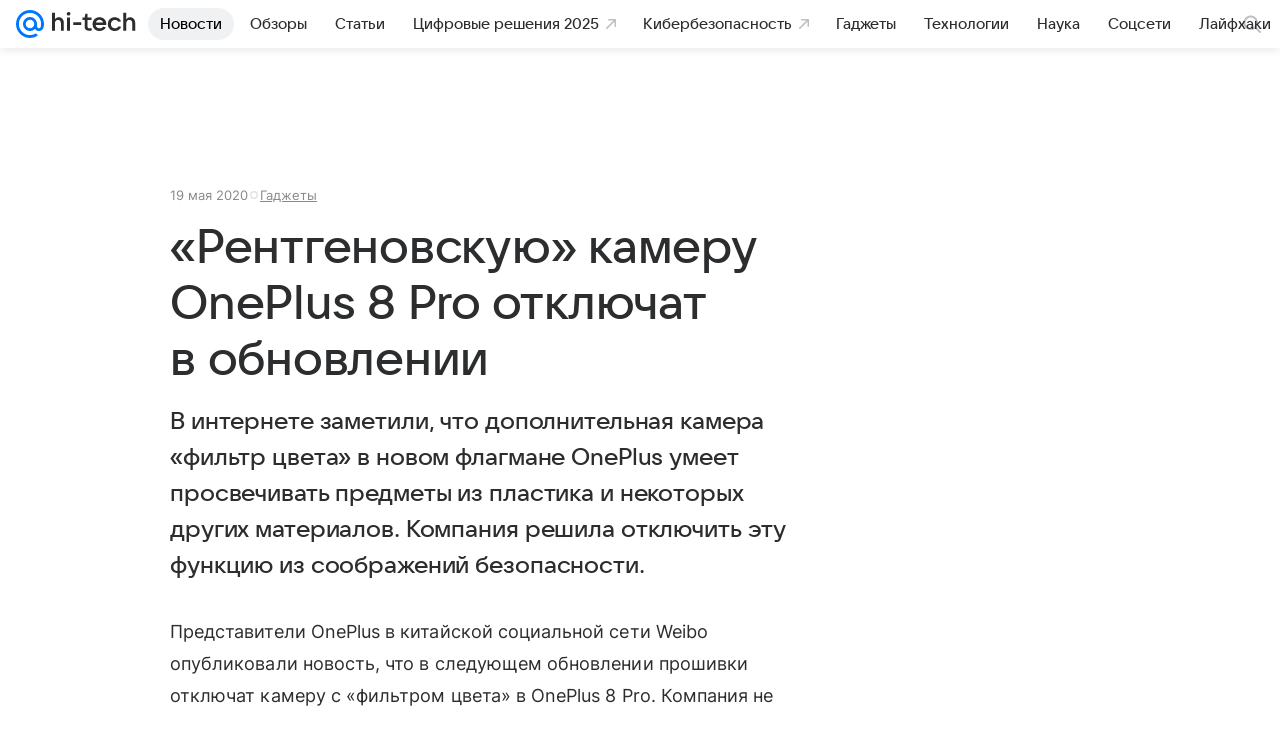

--- FILE ---
content_type: text/plain; charset=utf-8
request_url: https://media-stat.mail.ru/metrics/1.0/
body_size: 660
content:
eyJhbGciOiJkaXIiLCJjdHkiOiJKV1QiLCJlbmMiOiJBMjU2R0NNIiwidHlwIjoiSldUIn0..r8wh8jHjVPsx930B.[base64].OP2eP906zZ4FXH_0qov-Ew